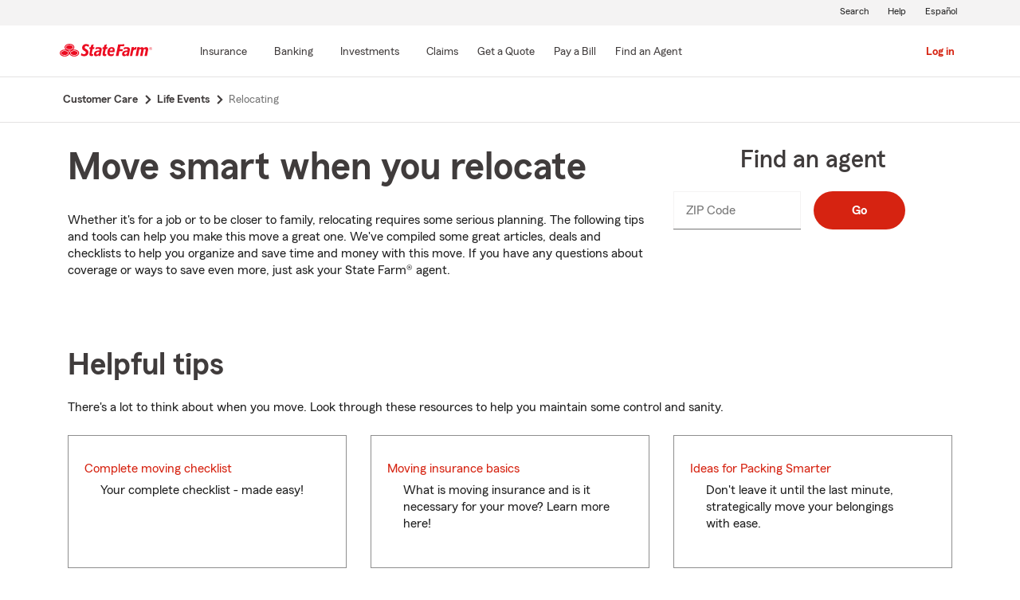

--- FILE ---
content_type: text/html;charset=utf-8
request_url: https://www.statefarm.com/customer-care/life-events/relocating
body_size: 8950
content:

  <!DOCTYPE HTML>
  <html lang="en">
      <head>
    <meta charset="UTF-8"/>
    
    
    
	
	
    
	
	<title>
        Relocating and Moving Tips - State Farm®
	</title>
    
    
	<script defer="defer" type="text/javascript" src="https://rum.hlx.page/.rum/@adobe/helix-rum-js@%5E2/dist/rum-standalone.js" data-routing="env=prod,tier=publish,ams=State Farm Mutual"></script>
<link rel="canonical" href="https://www.statefarm.com/customer-care/life-events/relocating"/>
	<!--<meta data-sly-test.keywords="" name="keywords" content=""/>-->
    <meta name="keywords" content="Relocating, Moving Tips"/>
    <meta name="description" content="State Farm&amp;reg; knows relocating is never easy. Check out our moving tips and resources to help ease your mind."/>
	<meta name="tags" content="-secondary-movi"/>
    <meta name="robots" content="index, follow"/>
	

	
    
    <meta property="og:image" content="https://www.statefarm.com/content/dam/sf-library/en-us/secure/legacy/state-farm/SF_Logo_Red_Standard_Horzintal.png"/>
    <meta property="og:title" content="Relocating and Moving Tips"/>
    <meta property="og:site_name" content="State Farm"/>
    <meta property="og:type" content="website"/>
	<meta property="og:description" content="State Farm® knows relocating is never easy. Check out our moving tips and resources to help ease your mind."/>
	
	
     
     <meta name="twitter:image" content="https://www.statefarm.com/content/dam/sf-library/en-us/secure/legacy/state-farm/SF_Logo_Red_Standard_Horzintal.png"/>
     <meta name="twitter:card" content="summary_large_image"/>
     <meta name="twitter:title" content="Relocating and Moving Tips"/>
     <meta name="twitter:description" content="State Farm® knows relocating is never easy. Check out our moving tips and resources to help ease your mind."/>
	 <meta name="twitter:site" content="@@StateFarm"/>

	
		
		
            
            <link rel="alternate" hreflang="es-US" href="https://es.statefarm.com/atencion-al-cliente/sucesos-de-la-vida/mudanza"/>
			<link rel="alternate" hreflang="en-US" href="https://www.statefarm.com/customer-care/life-events/relocating"/>
            <link rel="alternate" hreflang="x-default" href="https://www.statefarm.com/customer-care/life-events/relocating"/>
        
        
	
	
    <meta name="viewport" content="width=device-width, initial-scale=1"/>
    
    
    
    
    

    

    

    
    
<link rel="stylesheet" href="/etc.clientlibs/StateFarmAEM/clientlibs/clientlib-base.min.473d51aa1ceab6ed59b2c60ddb158f5d.css" type="text/css">





<!--<sly data-sly-resource="contexthub"/>-->

    
    
    

    

    
    
<script src="/etc.clientlibs/clientlibs/granite/jquery.min.3e24d4d067ac58228b5004abb50344ef.js"></script>
<script src="/etc.clientlibs/clientlibs/granite/utils.min.3b86602c4e1e0b41d9673f674a75cd4b.js"></script>
<script src="/etc.clientlibs/clientlibs/granite/jquery/granite.min.011c0fc0d0cf131bdff879743a353002.js"></script>
<script src="/etc.clientlibs/StateFarmAEM/clientlibs/clientlib-dependencies.min.d41d8cd98f00b204e9800998ecf8427e.js"></script>



    
    
<link rel="stylesheet" href="/etc.clientlibs/StateFarmAEM/clientlibs/clientlib-dependencies.min.d41d8cd98f00b204e9800998ecf8427e.css" type="text/css">
<link rel="stylesheet" href="/etc.clientlibs/StateFarmAEM/clientlibs/clientlib-sf-custom.min.50c9161ec7d484fea54c6858abfbf6f8.css" type="text/css">
<link rel="stylesheet" href="/etc.clientlibs/StateFarmAEM/clientlibs/clientlib-site.min.ba079452d809941fed1970aa5858b769.css" type="text/css">



    

    
    

    <!-- Included script -->
    <meta name="viewport" content="width=device-width, initial-scale=1.0"/>
    <meta charset="utf-8"/>
    
        
           
    	<!--<script data-sly-test="true" src="https://cdn-pci.optimizely.com/js/8421581994.js"></script>
		<script data-sly-test="false" src="https://experiment.statefarm.com/edge-client/v1/8367280580/17945734524" referrerpolicy="no-referrer-when-downgrade"></script>-->
       
  
	<script src="https://static1.st8fm.com/en_US/dxl/js/min/breadcrumbs.min.js"></script>
    <meta name="sf-user-origin" content="internal"/>
    
        <script type="text/javascript" async src="https://invocation.deel.c1.statefarm/deel.js?prop=ext" referrerpolicy="no-referrer-when-downgrade"></script>
    


    <!--script type="text/javascript" src="https://static1.st8fm.com/en_US/dxl/js/min/bootstrap-4.5.0.min.js"></script-->
    <!--link rel="stylesheet" href="https://static1.st8fm.com/en_US/dxl/css/min/bootstrap-4.5.0.min.css" /-->
    <link rel="stylesheet" href="https://static1.st8fm.com/en_US/dxl/css/min/util.min.css" type="text/css"/>
    <link rel="stylesheet" href="https://static1.st8fm.com/en_US/dxl/css/min/overrides.min.css" type="text/css"/>
    <!--<link rel="stylesheet" href="https://static1.st8fm.com/en_US/dxl/css/min/print.min.css" type="text/css"
          media="print"/> -->
     
          <link media="print" rel="stylesheet" href="/etc.clientlibs/StateFarmAEM/clientlibs/clientlib-print.min.806801512361a44daa1471774398b6f1.css" type="text/css">
<script src="/etc.clientlibs/StateFarmAEM/clientlibs/clientlib-print.min.551c634a9faf6e07bb1ba803681a389c.js"></script>

    
    <link rel="stylesheet" type="text/css" href="https://static1.st8fm.com/en_US/dxl/css/min/in-page-nav.min.css"/>
    <link rel="stylesheet" type="text/css" href="https://static1.st8fm.com/en_US/dxl/css/min/disclosure.min.css"/>

    <link rel="stylesheet" href="https://static1.st8fm.com/en_US/dxl-1x/prod/css/1x.core.css" type="text/css"/>
    
    
    <style>
section.socialWrapper , .socialWrapper {
display:none !important;
}
</style>

    
    
</head>
      <body class="page basicpage  -oneX" id="page-e99de0c3b6">
            
             
             
  


          
          
          
              




              



              
<div class="root aem-element-spacing container-custom responsiveGrid">

    
     
          <div id="container-629171bcea" class="cmp-container" style=" text-align:none; padding:none;">

          


<div class="aem-Grid aem-Grid--12 aem-Grid--default--12 ">
    
    <div class="experiencefragment aem-GridColumn aem-GridColumn--default--12">
<div id="experiencefragment-9952c8e20c" class="cmp-experiencefragment cmp-experiencefragment--privacy-notice">


    
     
          <div id="container-b4d46f70bf" class="cmp-container" style=" text-align:none; padding:none;">

          


<div class="aem-Grid aem-Grid--12 aem-Grid--default--12 ">
    
    <div class="privacy-notice aem-GridColumn aem-GridColumn--default--12">


<!--<div class="xd-privacy-notice-container" id="notice-container" style="display:none;">
      <div class="xd-notice -oneX-container" tabindex="-1">
          <div class="-oneX-global-alert-body xd-notice-description">
           <div class="privacy-links">
		<p> Learn more about <a href="https://www.statefarm.com/customer-care/privacy-security/privacy" >privacy.</a> We use <a href ="https://www.statefarm.com/customer-care/privacy-security/privacy/about-our-ads" >cookies</a> on our site. 
		</p>
	</div>
	<div class="cookies-button">
		<p style="display:inline-flex; align-items: center;">
		<a role="button" href="#" id="AcceptBtn" class="-oneX-btn-secondary__anchor -oneX-btn-small xd-privacy-btn" onClick="setCookieVals()"> Accept</a>
		<a role="button" href="#" id="OptOutBtn" class="-oneX-btn-secondary__anchor -oneX-btn-small xd-optout-btn" onClick="optOutCookieVals()"> Opt out</a>
		<a href="https://www.statefarm.com/customer-care/privacy-security/privacy/california-privacy-rights/do-not-sell" class="manage-cookies"> Manage cookies</a></p>
	</div>
           <button class="-oneX-close-X-button" id="closeBtn" aria-label="privacy close"> <span class="-oneX-icon--close"></span></button>
          </div>
      </div>
</div>--></div>
<div class="htmlComponent aem-GridColumn aem-GridColumn--default--12">





 



</div>

    
</div>

          </div>
     
 
    
</div>

    
</div>
<div class="experiencefragment aem-GridColumn aem-GridColumn--default--12">
<div id="experiencefragment-260e4a42f3" class="cmp-experiencefragment cmp-experiencefragment--header">


    
     
          <div id="container-fa6e0abaca" class="cmp-container" style=" text-align:none; padding:none;">

          


<div class="aem-Grid aem-Grid--12 aem-Grid--default--12 ">
    
    <div class="htmlComponent aem-GridColumn aem-GridColumn--default--12">




<div id="b2c-client-side-header"> </div>
<script type="text/javascript">
const AUTH_COOKIE_CAUTH = "sf-cauth1";

const isJWTValidAndCurrent = (cauth1) => {
  let valid = false;
  try {
    const { exp, aud } = JSON.parse(atob(cauth1.split(".")[1]));
    valid =
      exp * 1000 > Date.now() && aud === "sf.b2c://api";
  } catch (e) {
    // Value could not be parsed
    return false;
  }
  return valid;
};

const cookiesToOjbect = (cookie) =>
  cookie
    .split(";")
    .map((item) => item.split("="))
    .reduce(
      (acc, item) => ({
        ...acc,
        [item[0].trim()]: item[1] ? item[1].trim() : "",
      }),
      {}
    );

function userIsAuthenticated() {
  let isAuthenticated = false;
  const cookies = cookiesToOjbect(document.cookie);
  
  if(Object.prototype.hasOwnProperty.call(cookies, AUTH_COOKIE_CAUTH) && isJWTValidAndCurrent(cookies[AUTH_COOKIE_CAUTH]))
	{
	isAuthenticated = true;
	}
  return isAuthenticated;
}

$( document ).ready(function() {

                    // Inject oneXheader variation to load
                    let headerContainer = document
                        .getElementById("b2c-client-side-header");
					// fucntion call to check if user is authenticated
					const isUserAuthenticated = userIsAuthenticated();
					let languageToggle = "#";
					if ($('link[rel=alternate]') != undefined && $('link[rel=alternate]').length > 0 && $('link[rel=alternate]').attr("href") != undefined) {
					languageToggle = $('link[rel=alternate]').attr("href");
					}
					if(isUserAuthenticated){
                    headerContainer.innerHTML = '<header id="b2c-header" data-type="1x-header-auth" data-language-url="'+languageToggle+'"></header>';
					}
					else{
					headerContainer.innerHTML = '<header id="b2c-header" data-type="1x-header-unauth" data-language-url="'+languageToggle+'"></header>';
					} 
           $(".authentication-container").each(function() {
						if ($(this).attr('data-show-for') == 'unauthenticatedUser') {
							
							if(!isUserAuthenticated){
								$(this).removeClass('-oneX-d-none');
							}
						}
						if ($(this).attr('data-show-for') == 'authenticatedUser')
						{
							if(isUserAuthenticated){
								$(this).removeClass('-oneX-d-none');
							}
						}
						if ($(this).attr('data-show-for') == 'allUsers')
						{
							$(this).removeClass('-oneX-d-none');
						}						
					});
});					
</script>
 



</div>

    
</div>

          </div>
     
 
    
</div>

    
</div>
<div class="breadcrumb-component aem-GridColumn aem-GridColumn--default--12">

    
    
<link rel="stylesheet" href="/etc.clientlibs/StateFarmAEM/components/sfds/breadcrumb/clientlib-breadcrumb.min.941e3466daa161d40234df7916f67468.css" type="text/css">
<link rel="stylesheet" href="/etc.clientlibs/StateFarmAEM/components/breadcrumb/clientlib-breadcrumb.min.941e3466daa161d40234df7916f67468.css" type="text/css">



    <section class="-oneX-breadcrumbs -oneX-container-fluid">
        <div> 
        
            <nav id="breadcrumb-9288e724dd" aria-label="Breadcrumb">
                <ul itemscope itemtype="http://schema.org/BreadcrumbList">
                    
                        <li itemprop="itemListElement" itemscope itemtype="http://schema.org/ListItem">
                            <a href="/customer-care" itemprop="item">
                                <span class="-oneX-breadcrumbs-link-name" itemprop="name">
                                    
                                    
                                        
                                    
                                    
                                        Customer Care
                                    
                                </span>
                                <span class="-oneX-breadcrumbs-chevron"></span>
                                
                                <meta itemprop="position" content="1"/>
                            </a>
                        
                        </li>
                    
                
                    
                        <li itemprop="itemListElement" itemscope itemtype="http://schema.org/ListItem">
                            <a href="/customer-care/life-events" itemprop="item">
                                <span class="-oneX-breadcrumbs-link-name" itemprop="name">
                                    
                                    
                                        
                                    
                                    
                                        Life Events
                                    
                                </span>
                                <span class="-oneX-breadcrumbs-chevron"></span>
                                
                                <meta itemprop="position" content="2"/>
                            </a>
                        
                        </li>
                    
                
                    
                        <li itemprop="itemListElement" itemscope itemtype="http://schema.org/ListItem">
                            <a itemprop="item" aria-current="page">
                                <span class="-oneX-breadcrumbs-link-name" itemprop="name">
                                    
                                    
                                        
                                    
                                    
                                        Relocating
                                    
                                </span>
                                
                                <meta itemprop="position" content="3"/>
                            </a>
                        
                        </li>
                    
                </ul>
            </nav>
                
        </div>
    </section>

</div>
<main class="root aem-element-spacing container-custom responsiveGrid aem-GridColumn aem-GridColumn--default--12">

    
     
          <div id="container-3fd791321b" class="cmp-container -oneX-container " style=" text-align:none; padding:none;">

          


<div class="aem-Grid aem-Grid--12 aem-Grid--default--12 ">
    
    <div class="root aem-element-spacing container-custom responsiveGrid container-sf aem-GridColumn aem-GridColumn--default--12">

    
     
          <div id="container-591f230d7b" class="cmp-container" style=" text-align:none; padding:none;">

          


<div class="aem-Grid aem-Grid--12 aem-Grid--default--12 ">
    
    <div class="cardComponent aem-GridColumn aem-GridColumn--default--12">

<!-- To check whether card component contains action module -->

    

    

    
        
    


<div class="content-cards-callout  -oneX-prime-white py-3 ">
    <div class="content-cards-list hero-module ">
        
        <div class="">
            <div class=" -oneX-row colreverse">
                
                <div class="-oneX-col-12 -oneX-col-lg-7 -oneX-col-xl-8 -oneX-col-md-7 pb-4 text-left ">
                    <p class="-oneX-eyebrow" style="margin-top: 10px;"></p>
                    <div class="-oneX-heading--h1 pb-5">
                        <div>



    
        <h1> Move smart when you relocate </h1>
    
    
    
    
    
    


</div>
                    </div>
                    <div class="-oneX-body--primary">
                        <div>

 
<div class='-oneX-body--primary '>
<p>Whether it's for a job or to be closer to family, relocating requires some serious planning. The following tips and tools can help you make this move a great one. We've compiled some great articles, deals and checklists to help you organize and save time and money with this move. If you have any questions about coverage or ways to save even more, just ask your State Farm® agent.</p>

</div>
</div>
                    </div>
                </div>
                
                
                <div class="-oneX-col-12 -oneX-col-md-5 -oneX-col-lg-5 -oneX-col-xl-4 ">
                    <div class="text-center -oneX-prime-white  p-3 ">
                        <div>

<div class="-oneX-prime-white  p-3 ">

    <div>



    
    
    
        <h3> Find an agent </h3>
    
    
    
    


</div>
    <div>




</div>

    <div class="quote-container-inner m-auto">

        <div>



<style>
    .agent-zip {
        width: 160px;
        margin-right: 16px;
    }
</style>
<form method="get" action="https://www.statefarm.com/agent/" data-valid="false" _lpchecked="1">
    <div class="-oneX-d-flex -oneX-flex-row -oneX-flex-wrap">
        <div class="agent-zip">
            <label for="callout-agent-zip-code-input1" class="-oneX-textfield__floatingLabel">ZIP Code<span class="-oneX-clipped">Enter 5 digits</span></label>
            <input id="callout-agent-zip-code-input1" name="zipCode" class="-oneX-textfield__input" type="tel" aria-required="true" data-validator="zip" data-formatter="zip" aria-describedby="agent-error-alert1"/>
            <div id="agent-error-alert1" aria-live="assertive" class="-oneX-widget__err-text -oneX-d-none"></div>
        </div>
        <button id="agent-zip-code-button-1" data-name="zipCode" type="submit" class="-oneX-btn-primary">Go</button>
    </div>
</form>
<script type="text/javascript" src="https://static1.st8fm.com/en_US/dxl/js/min/stand-alone-quote.min.js" defer></script> 



</div>
        <div></div>
    </div>
</div></div>

                    </div>
                </div>
            </div>
        </div>
    </div>
</div></div>
<div class="title-variation aem-GridColumn aem-GridColumn--default--12">



    
    
        <h2> Helpful tips </h2>
    
    
    
    
    


</div>
<div class="text-variation aem-GridColumn aem-GridColumn--default--12">

 
<div class='-oneX-body--primary '>
There's a lot to think about when you move. Look through these resources to help you maintain some control and sanity.
</div>
</div>
<div class="gridComponent parsys aem-GridColumn aem-GridColumn--default--12">




    
<link rel="stylesheet" href="/etc.clientlibs/StateFarmAEM/components/clickable-card/clientlib-clickableCard.min.b36242db3f3127904a6528d2809a3f83.css" type="text/css">



<div class="-oneX-row">
   
      
      
      
      
      
      <div class="  -oneX-col-sm-4 bottom-margin">
         <div class="card-border padding-around">





    
    
    <div class="clickable-card">

    




    
        <div>

        

        



    <div class="card-header link-panel-header -oneX-prime-white" role="heading" aria-level="4">
        
         
            <a href="/content/dam/sf-library/en-us/secure/legacy/pdf/moving-checklist.pdf" class="-oneX-link--block external-link-icon" target="_blank">
                Complete moving checklist</a>
        
        
    </div>
    <div class="card-body link-panel-body">
        <p class="-oneX-body--primary">Your complete checklist - made easy!</p>
    </div>


        </div>
    
</div>




</div>
      </div>
   
      
      
      
      
      
      <div class="  -oneX-col-sm-4 bottom-margin">
         <div class="card-border padding-around">





    
    
    <div class="clickable-card">

    




    
        <div>

        

        



    <div class="card-header link-panel-header -oneX-prime-white" role="heading" aria-level="4">
        
         
            <a href="/simple-insights/residence/the-ins-and-outs-of-moving-insurance" class="-oneX-link--block ">
                Moving insurance basics</a>
        
        
    </div>
    <div class="card-body link-panel-body">
        <p class="-oneX-body--primary">What is moving insurance and is it necessary for your move? Learn more here!</p>
    </div>


        </div>
    
</div>




</div>
      </div>
   
      
      
      
      
      
      <div class="  -oneX-col-sm-4 bottom-margin">
         <div class="card-border padding-around">





    
    
    <div class="clickable-card">

    




    
        <div>

        

        



    <div class="card-header link-panel-header -oneX-prime-white" role="heading" aria-level="4">
        
         
            <a href="/simple-insights/residence/packing-tips-for-moving" class="-oneX-link--block ">
                Ideas for Packing Smarter</a>
        
        
    </div>
    <div class="card-body link-panel-body">
        <p class="-oneX-body--primary">Don't leave it until the last minute, strategically move your belongings with ease.</p>
    </div>


        </div>
    
</div>




</div>
      </div>
   
      
      
      
      
      
      <div class="  -oneX-col-sm-4 bottom-margin">
         <div class="card-border padding-around">





    
    
    <div class="clickable-card">

    




    
        <div>

        

        



    <div class="card-header link-panel-header -oneX-prime-white" role="heading" aria-level="4">
        
         
            <a href="/simple-insights/residence/moving-dont-forget-to-make-insurance-changes-too" class="-oneX-link--block ">
                When is it time for an insurance checkup?</a>
        
        
    </div>
    <div class="card-body link-panel-body">
        <p class="-oneX-body--primary">Before the big day, make sure you conduct an insurance checkup.</p>
    </div>


        </div>
    
</div>




</div>
      </div>
   
      
      
      
      
      
      <div class="  -oneX-col-sm-4 bottom-margin">
         <div class="card-border padding-around">





    
    
    <div class="clickable-card">

    




    
        <div>

        

        



    <div class="card-header link-panel-header -oneX-prime-white" role="heading" aria-level="4">
        
         
            <a href="https://www.restaurants.com/" class="-oneX-link--block external-link-icon" target="_blank">
                Deals and steals</a>
        
        
    </div>
    <div class="card-body link-panel-body">
        <p class="-oneX-body--primary">Get 50% off moving boxes and select services by choosing U-Haul!<br />Get 50% off movie tickets at AMC theaters or $10 off your purchase on restaurants.com.</p>
    </div>


        </div>
    
</div>




</div>
      </div>
   
</div></div>
<div class="title-variation aem-GridColumn aem-GridColumn--default--12">



    
    
        <h2> Simple Insights<sup>®</sup> </h2>
    
    
    
    
    


</div>
<div class="text-variation aem-GridColumn aem-GridColumn--default--12">

 
<div class='-oneX-body--primary '>
Check out Simple Insights for more tips and advice.
</div>
</div>
<div class="gridComponent parsys aem-GridColumn aem-GridColumn--default--12">




    



<div class="-oneX-row">
   
      
      
      
      
      
      <div class="  -oneX-col-sm-4 bottom-margin">
         <div class=" ">





    
    
    <div class="clickable-card">

    




    
        <div>

        

    
    
    
        <div class=" clickable-card-container">
            
            <div class="img-spacing clickable-card-image">
                <a href="/simple-insights/residence/house-hunting" tabindex="-1">
                    <img class="-oneX-col-12 px-0 ls-is-cached lazyloaded" src="/content/dam/sf-library/en-us/secure/legacy/simple-insights/house-hunting.jpg" alt="house-hunting"/>
                </a>
            </div>
             
    
            <div class="card-title-description">
                
                
                <h4 class=" -oneX-heading--h4 my-2">
                    
    
                     
                        <a href="/simple-insights/residence/house-hunting" class="-oneX-link--block ">
                        House Hunting
                        </a>
                    
    
    
                    
                </h4>
                
                
                <p class="-oneX-body--primary ">House hunting, getting a mortgage and prequalifying for a mortgage loan takes some research and thought to avoid wasting time and expensive risks.</p>
            </div>
        </div>
    
    

        
        </div>
    
</div>




</div>
      </div>
   
      
      
      
      
      
      <div class="  -oneX-col-sm-4 bottom-margin">
         <div class=" ">





    
    
    <div class="clickable-card">

    




    
        <div>

        

    
    
    
        <div class=" clickable-card-container">
            
            <div class="img-spacing clickable-card-image">
                <a href="/simple-insights/residence/preparing-to-sell-your-home" tabindex="-1">
                    <img class="-oneX-col-12 px-0 ls-is-cached lazyloaded" src="/content/dam/sf-library/en-us/secure/legacy/simple-insights/preparing-to-sell-your-home.jpg" alt="Woman fluffing pillows on couch while preparing a home for sale"/>
                </a>
            </div>
             
    
            <div class="card-title-description">
                
                
                <h4 class=" -oneX-heading--h4 my-2">
                    
    
                     
                        <a href="/simple-insights/residence/preparing-to-sell-your-home" class="-oneX-link--block ">
                        Preparing to sell your home
                        </a>
                    
    
    
                    
                </h4>
                
                
                <p class="-oneX-body--primary ">Give your home a quick makeover before listing it to attract buyers and potentially sell faster.</p>
            </div>
        </div>
    
    

        
        </div>
    
</div>




</div>
      </div>
   
      
      
      
      
      
      <div class="  -oneX-col-sm-4 bottom-margin">
         <div class=" ">





    
    
    <div class="clickable-card">

    




    
        <div>

        

    
    
    
        <div class=" clickable-card-container">
            
            <div class="img-spacing clickable-card-image">
                <a href="/simple-insights/residence/ways-to-protect-your-vacant-house-after-moving" tabindex="-1">
                    <img class="-oneX-col-12 px-0 ls-is-cached lazyloaded" src="/content/dam/sf-library/en-us/secure/legacy/simple-insights/86-5-ways-to-protect-vacant-house-wide.jpg" alt="86-5-ways-to-protect-vacant-house-wide"/>
                </a>
            </div>
             
    
            <div class="card-title-description">
                
                
                <h4 class=" -oneX-heading--h4 my-2">
                    
    
                     
                        <a href="/simple-insights/residence/ways-to-protect-your-vacant-house-after-moving" class="-oneX-link--block ">
                        Ways to Protect Your Vacant House After Moving
                        </a>
                    
    
    
                    
                </h4>
                
                
                <p class="-oneX-body--primary ">If your former home hasn't sold, your vacant house could fall victim to the elements, vandalism, or burglary. Take steps now for vacant property protection.</p>
            </div>
        </div>
    
    

        
        </div>
    
</div>




</div>
      </div>
   
</div></div>
<div class="title-variation aem-GridColumn aem-GridColumn--default--12">



    
    
        <h2> Things to think about </h2>
    
    
    
    
    


</div>
<div class="text-variation aem-GridColumn aem-GridColumn--default--12">

 
<div class='-oneX-body--primary '>
Whether you're protecting your belongings or planning your finances, we can help every step of the way.
</div>
</div>
<div class="gridComponent parsys aem-GridColumn aem-GridColumn--default--12">




    



<div class="-oneX-row">
   
      
      
      
      
      
      <div class="  -oneX-col-sm-6 bottom-margin">
         <div class="card-border padding-around">





    
    
    <div class="title-variation">



    
    
    
    
        <h4> Home and renters </h4>
    
    
    


</div>


    
    
    <div class="text-variation">

 
<div class='-oneX-body--primary '>
<p>Whether you own or rent, we're here to help you protect your home.</p>
<p><a href="/insurance/homeowners" class="-oneX-link--block">Learn more about homeowners and renters insurance</a></p>

</div>
</div>




</div>
      </div>
   
      
      
      
      
      
      <div class="  -oneX-col-sm-6 bottom-margin">
         <div class="card-border padding-around">





    
    
    <div class="title-variation">



    
    
    
    
        <h4> Financial services </h4>
    
    
    


</div>


    
    
    <div class="text-variation">

 
<div class='-oneX-body--primary '>
<p>We can help you stay on top of financial planning.</p>
<p><a href="/finances" class="-oneX-link--block">Learn more about financial services</a></p>

</div>
</div>




</div>
      </div>
   
      
      
      
      
      
      <div class="  -oneX-col-sm-6 bottom-margin">
         <div class="card-border padding-around">





    
    
    <div class="title-variation">



    
    
    
    
        <h4> Securing your new place </h4>
    
    
    


</div>


    
    
    <div class="text-variation">

 
<div class='-oneX-body--primary '>
<p>Smart home security and home automation systems help you stay in touch while you're away – directly from your smartphone.</p>
<p><a href="/simple-insights/smart-ideas/securing-your-home" class="-oneX-link--block">Learn more about securing a new place</a></p>

</div>
</div>




</div>
      </div>
   
      
      
      
      
      
      <div class="  -oneX-col-sm-6 bottom-margin">
         <div class="card-border padding-around">





    
    
    <div class="title-variation">



    
    
    
    
        <h4> Checking </h4>
    
    
    


</div>


    
    
    <div class="text-variation">

 
<div class='-oneX-body--primary '>
<p>Get great features and benefits with no monthly fees or minimum balance requirements.</p>
<p><a href="/finances/banking/checking-accounts" class="-oneX-link--block">Learn more about checking</a></p>

</div>
</div>




</div>
      </div>
   
</div></div>
<div class="disclosure aem-GridColumn aem-GridColumn--default--12">
    
    
<link rel="stylesheet" href="/etc.clientlibs/StateFarmAEM/components/disclosure/clientlib-disclosure.min.b505810397898c7b9c044a2c47b16b34.css" type="text/css">




    <section class="-oneX-body--footnote">
        <div class="disclosure -oneX-row disclosure-border ">

            <div class="-oneX-col-12 disc-Content">
                <p class="disclosure-heading  " role="heading" aria-level="4"> </p>
                Deposit products offered by U.S. Bank National Association. Member FDIC.
            </div>
        </div>
        
    </section>
</div>

    
</div>

          </div>
     
 
    
</div>

    
</div>

          </div>
     
 
    
</main>
<div class="root aem-element-spacing container-custom responsiveGrid bg-white aem-GridColumn aem-GridColumn--default--12">

    
    
     
     

          <div id="container-009ca9798a" class="cmp-container " style=" text-align:none; padding:none;">

               
               <div class="product-footer-nav-component">
    
<script src="/etc.clientlibs/StateFarmAEM/components/product-footer-nav/clientlib-productFooterNav.min.dec320f2f2161fdc0b393804439cd689.js"></script>


 
 
    
        <section class="product-footer-nav spacing-32">
            <div class="-oneX-container">
                <div class="-oneX-row" role="navigation" aria-label="Sub Navigation">
                    
                    <!-- false -->
                    

                        <!--  -->

                        <div class="-oneX-col-12">
                            <h4 class="footer-nav-heading spacing-32">
                            
                            <a href="/customer-care/life-events" class="-oneX-link--block text-gray-100">
                                
    
        Life Events
    
    
    

                                </a>
                            </h4>
                        </div>
                        <ul class="-oneX-col-12 -oneX-d-md-flex  footer-nav-content">
                            <li class="footer-nav-sibling footer-nav-current -oneX-col-md-3">
                                <h6 class="-oneX-d-md-none">
                                    <button class="text-gray-100 in-page-nav-lvl0-accordion collapsed" data-toggle="collapse" aria-expanded="false" data-target="#footer-nav-section">
                                        
    
        Relocating
    
    
    


                                        <span class="chevron-gray"></span>
                                    </button>
                                </h6>
                                
                                <a href="/customer-care/life-events/relocating" class="-oneX-link--block text-gray-100 -oneX-d-none -oneX-d-md-block" aria-current="page">
                                    
    
        Relocating
    
    
    


                                </a>
                                
                            </li>
                            <li class="-oneX-col-md">
                                <h6 class="-oneX-d-md-none">
                                    <button class="text-gray-100 in-page-nav-lvl0-accordion collapsed" data-toggle="collapse" aria-expanded="false" data-target="#footer-nav-section123">Related pages<span class="chevron-gray"></span></button>
                                </h6>
                                <span class="clipped-text">Related
                                pages</span>
                                <ul id="footer-nav-section123" class="footer-nav-siblings collapse -oneX-d-md-block  -oneX-hidden">
                                    <li class="footer-nav-sibling">
                                        
                                        <a href="/customer-care/life-events/getting-married" class="-oneX-link--block text-gray-100">Getting Married</a>
                                    </li>
                                </ul>
                            </li>
                        </ul>
                    
                    
                </div>
            </div>
        </section>
    
</div>

               
          </div>
     

</div>
<div class="experiencefragment aem-GridColumn aem-GridColumn--default--12">
<div id="experiencefragment-f9caab18f3" class="cmp-experiencefragment cmp-experiencefragment--footer">


    
     
          <div id="container-5c720a4ead" class="cmp-container" style=" text-align:none; padding:none;">

          


<div class="aem-Grid aem-Grid--12 aem-Grid--default--12 ">
    
    <div class="htmlComponent aem-GridColumn aem-GridColumn--default--12">




<div id ="b2c-client-side-footer">
<footer data-type="1x-footer"></footer>
</div>
 



</div>

    
</div>

          </div>
     
 
    
</div>

    
</div>

    
</div>

          </div>
     
 
    
</div>


              
    
    
<script src="/etc.clientlibs/StateFarmAEM/clientlibs/clientlib-site.min.ca8f81dee2ad38f84f1bc7019c581514.js"></script>



    

    
    
<script src="/etc.clientlibs/core/wcm/components/commons/site/clientlibs/container.min.0a6aff292f5cc42142779cde92054524.js"></script>
<script src="/etc.clientlibs/StateFarmAEM/clientlibs/clientlib-base.min.7aa5c5397bf612910fd7978d07572966.js"></script>
<script src="/etc.clientlibs/StateFarmAEM/components/sfds/page/clientlibs/showModalPopup.min.d41d8cd98f00b204e9800998ecf8427e.js"></script>
<script src="/etc.clientlibs/StateFarmAEM/components/page/clientlibs/showModalPopup.min.695e0f48ce12f2a3ddce414048bafd29.js"></script>
<script src="/etc.clientlibs/StateFarmAEM/components/blanksfpage/clientlibs/showModalPopup.min.9eb3ec96c56d53d0b102f1f0df4dc8bf.js"></script>






    

    

    
    
    

              

          
          
          
        	  <script type="text/javascript" src="https://static1.st8fm.com/en_US/dxl/js/min/util.min.js"></script>
			      <script type="text/javascript" src="https://static1.st8fm.com/en_US/dxl/js/min/validators.min.js"></script>
			        
        		  <script type="text/javascript" src="https://static1.st8fm.com/en_US/applications/dasenblt_static_content/sfuid.js"></script>
              
			  	<script type="text/javascript" src="https://static1.st8fm.com/en_US/dxl-1x/prod/js/1x.core.js"></script> 
       	  
          
          
          
      
		  
          <script>
$(function() {
var langLink = document.querySelector('link[hreflang="es-US"]').getAttribute("href");
$('.-oneX-lang-icon').attr("href", langLink);
});

</script>

<script>

            var contentAnalytics= { "contentTags": "-secondary-movi",
                                    "metaDescription": "State Farm&reg; knows relocating is never easy. Check out our moving tips and resources to help ease your mind.",
                                    "metaKeywords": "Relocating, Moving Tips",
                                    }
                if(typeof dataLayer != "object") {
                    // Create a new dataLayer object and set its values
                    dataLayer = {};
                    dataLayer.content = contentAnalytics;
                    dataLayer.screenId = "";
                    dataLayer.screenChannel = "";
                } else if(typeof dataLayer == "object"){
                        // The dataLayer object already exists, so set the following values
                        dataLayer.content = contentAnalytics;
                        if (!dataLayer.hasOwnProperty('screenId')){
                        dataLayer.screenId = "";}
                        if (!dataLayer.hasOwnProperty('screenChannel')){
                    dataLayer.screenChannel = "";}
                }
</script>

      </body>
  </html>
  